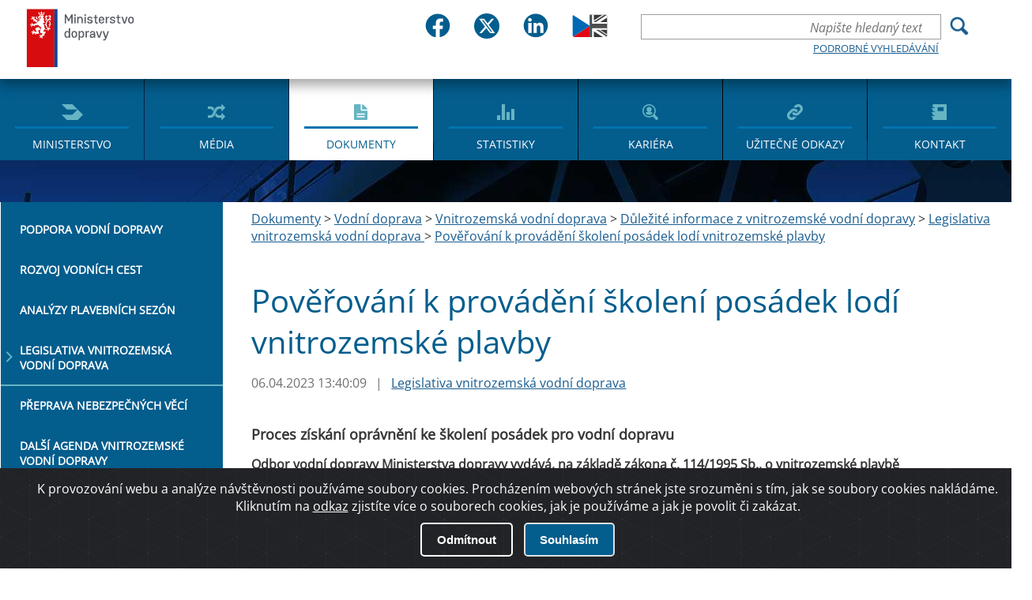

--- FILE ---
content_type: text/html; charset=utf-8
request_url: https://md.gov.cz/Dokumenty/Vodni-doprava/Vnitrozemska-vodni-doprava-(1)/Vnitrozemska-vodni-doprava/Legislativa-vnitrozemska-vodni-doprava/Informace-Odboru-vodni-dopravy-ve-vazbe-na-poverov?returl=/Dokumenty/Vodni-doprava/Vnitrozemska-vodni-doprava-(1)/Vnitrozemska-vodni-doprava/Legislativa-vnitrozemska-vodni-doprava
body_size: 44590
content:
<!DOCTYPE html>
<html  >
<head id="head"><title>
	Ministerstvo dopravy ČR - Pověřov&#225;n&#237; k prov&#225;děn&#237; školen&#237; pos&#225;dek lod&#237; vnitrozemsk&#233; plavby
</title><meta charset="UTF-8" /> 
<meta name="keywords" content="Vnitrozemská plavba, pověření, školení posádek, lodník, bezpečnostní školení, CESNI, Standard školení" /> 
<link href="/CMSPages/GetResource.ashx?stylesheetname=Main" type="text/css" rel="stylesheet"/>
 <meta http-equiv="X-UA-Compatible" content="IE=11;IE=edge">
<meta name="author" content="Titio s.r.o." />
<!-- Hotjar Tracking Code for https://www.mdcr.cz -->
<script>
    (function(h,o,t,j,a,r){
        h.hj=h.hj||function(){(h.hj.q=h.hj.q||[]).push(arguments)};
        h._hjSettings={hjid:3133069,hjsv:6};
        a=o.getElementsByTagName('head')[0];
        r=o.createElement('script');r.async=1;
        r.src=t+h._hjSettings.hjid+j+h._hjSettings.hjsv;
        a.appendChild(r);
    })(window,document,'https://static.hotjar.com/c/hotjar-','.js?sv=');
</script>


    <meta name="viewport" content="width=device-width, initial-scale=1.0">
<link rel="icon" type="image/png" sizes="16x16" href="/MDCR/media/MDCR/JVS/favicon/sts_favicon_urady-se-clenem-vlady-v-cele_16x16px.png">
<link rel="icon" type="image/png" sizes="32x32" href="/MDCR/media/MDCR/JVS/favicon/sts_favicon_urady-se-clenem-vlady-v-cele_32x32px.png">
<link rel="icon" type="image/png" sizes="64x64" href="/MDCR/media/MDCR/JVS/favicon/sts_favicon_urady-se-clenem-vlady-v-cele_64x64px.png">
<link rel="icon" type="image/png" sizes="512x512" href="/MDCR/media/MDCR/JVS/favicon/sts_favicon_urady-se-clenem-vlady-v-cele_512x512px.png">
<link rel="shortcut icon" href="/MDCR/media/MDCR/JVS/favicon/sts_favicon_urady-se-clenem-vlady-v-cele_16x16px.png">


    <meta name="googlebot" content="index,follow,snippet,archive">
    <meta name="robots" content="index,follow">
     <meta name="keywords" content="">
    <meta name="description" content="">

 <!--   <link href="/App_Themes/MDCR/css/main.css?v=2" rel="stylesheet" type="text/css">-->
    <link href="/App_Themes/MDCR/css/changes.css?v=2" rel="stylesheet" type="text/css">
    <link href="/App_Themes/MDCR/css/jquery-ui.css?v=2" rel="stylesheet" type="text/css">
    <link href="/App_Themes/MDCR/dist/sweetalert.css?v=2" rel="stylesheet" type="text/css">

<meta property="og:title" content="Pověřování k provádění školení posádek lodí vnitrozemské plavby" />
<meta property="og:type" content="website" />
<meta property="og:url" content="https://md.gov.cz/Dokumenty/Vodni-doprava/Vnitrozemska-vodni-doprava-(1)/Vnitrozemska-vodni-doprava/Legislativa-vnitrozemska-vodni-doprava/Informace-Odboru-vodni-dopravy-ve-vazbe-na-poverov" />
<meta property="og:description" content="" />
<meta property="og:image" content="" />

 
<link href="/MDCR/media/MDCR/Favicon/favicon.ico" type="image/x-icon" rel="shortcut icon"/>
<link href="/MDCR/media/MDCR/Favicon/favicon.ico" type="image/x-icon" rel="icon"/>
<link href="/CMSPages/GetResource.ashx?_webparts=677" type="text/css" rel="stylesheet"/>
<link href="/CMSPages/GetResource.ashx?_webpartlayouts=651" type="text/css" rel="stylesheet"/>
</head>
<body class="LTR Safari Chrome Safari131 Chrome131 CSCZ ContentBody" >
    
    <form method="post" action="/Dokumenty/Vodni-doprava/Vnitrozemska-vodni-doprava-(1)/Vnitrozemska-vodni-doprava/Legislativa-vnitrozemska-vodni-doprava/Informace-Odboru-vodni-dopravy-ve-vazbe-na-poverov?returl=%2fDokumenty%2fVodni-doprava%2fVnitrozemska-vodni-doprava-(1)%2fVnitrozemska-vodni-doprava%2fLegislativa-vnitrozemska-vodni-doprava" id="form">
<div class="aspNetHidden">
<input type="hidden" name="__CMSCsrfToken" id="__CMSCsrfToken" value="OLAVBn+0bWhCC+MvvEWK5gggeFupiVvlZ07qgbubkl4APODqMBWbCQ8dPnuZgOfXK1UEwRBshY1ZxhCTuJOUpVx/ry9UX8FLBz4m5Ik8OdI=" />
<input type="hidden" name="__EVENTTARGET" id="__EVENTTARGET" value="" />
<input type="hidden" name="__EVENTARGUMENT" id="__EVENTARGUMENT" value="" />
<input type="hidden" name="__VIEWSTATE" id="__VIEWSTATE" value="QiF0KslY4e/8307lJ+Bva5DD5ZeiJrmCmcNPY8jUHZ0mB9VUfTWzG7Q0D2mxQTrt8mdzcPnPQtfjeuAzJW813LepKmXtNE5qpCMCCRbsIaPJPfXSk93D1CRwH/zloNvowa5+tMI3kqsVq46IhZ9urJy+++d1jPdIdD+paPWz1M/MudzNIkRFRqKBLNpVmRzIBoJlap0DcNKZyC0E7geGxnq85ndkNb2baAYTvm0Sszd8yH5Ej31BY4nv3Mzr/0SMyjid1Kq9/tksis9vA1exx00Zzo/gJnv5mejBWdOZ5ZMGc57GYNZTzd0H/OU1QikQuCZBegOTH0dQaXcLmxdXSCQraEX1p9ZFdW/1Q7MHFv9Wmz3ucU9y9tbw5YpiEOZ3DMwnwuVJVJL3VfL1LHDrMEl6ZsObuEaXQ3bapUj6QjAFxlv6E1T2r7X81dfFiiQ4R2inyGkP1XAPc6uzgb3TY9zEbl3kPKPY5hC4eMENk7Ek6ZW5LUJ6buBEqzDb1mS2k4+zMzVvQavU4IS/BxFSMvr5VVWWGzzhMMADsce95Gk6z7iN0A5QL+xAZzhlgDFhL8P/qIvaWvbMXl5EAQptJyml1RLZQoOdj6oyDsWqX7XjE9uz7YDLYNDIn7BUfX6KBZwXMrv3QwV8krEkfEVaTpKLR90TyZjNM0I3T1icmM/IghAthc8OqrzGRO29QoaAQOLQEodp5EGqILHS/mJtZxgKc9vL5t+Oh+h1j+wD0otc1qK0Fdgq2r7NV6/EBQDNsyMmyIkR0PQnrfO0GlfwF2mazv3lZ2U/LbaINJJQ1LaQTJwH1rvP6o7KTBSZyO/AvXVKEXMygBO2HqD+WhTzHcL+7pQoqy7XrCTawKvpJPRpV3bTI2Y5//CqF4j01n3j8oqfEC7nW2soF6jsFvuZv1F2anTuHn7Ow8efoCIIiSBHNbqEuZxPqSMXzpV9WxEs75aX36mtPs5wsM/C75bcT62hpkfdHTV6bfBvxwaPmmjxwBWneLwOFk23/GogE+qLnX6BXN7ck3fJaqsPP4lN3m0fR51eYRT73PNeMe1S9N74TK/MRS6LFz/wtJaITPpIcZizLfH3VMyA7z43LUQGbW+vvEafv/DA5BRIui+77gkrZfT4u50bzOTMvmWcFiWqKgMCTgn6YXANLCgvmHUKLeWbIHsRYuprBO8+ebcVB95RrmgowSo/6gVHMnxBy7T3Rj+fKj//N7TiJ28jf2fx1Z+1gg9+ujTsfdz2crWXzgSjfxamiIpj0wRsuZ2QjCtz4IGsmwsDhPoQP2C6whzpZipFBcTEm9qm2g4nRu9yB/kXXV0xdKotCGbHGbFmq48KTmTsIyqT1/aLOu9KyflII7ykgtsp6QCbcafuDAwS4zizbYKVTMa9VZxE5eSPIwKFogUFrGmTN7kVqhVzU1zBjMfSSq8j5O3AIxpqi1Au5LG9W3oxT4OiOJIKpwnc8fv6llFShht7+Lh4oUyB+bUFmeghn61ipacX07F0Ngrn1MZjBLEFHezL/ACQnDP449s2c0kPC1BSofcNI3rEDK0THWPOgJsJ5gUTvoG0ITHquskE6cDNXORV5VuQRRDoMz0ogWl8jU+WJjXTVolOyK+TqLVX4xrzU2lrY0BhUwGw2OvVwz/MpcR0h4lb7Fsb7iE43+w7tEF1W7LTCzzOT2lhBvuQOX7OCiFzrk8ZggL7QYWXvy5yvKT9paFGddqi6oaB5Jp9L1Rlo3P14Cwh7M4+dAzT1fmRQA7gST8tvdPh1q7jEfLwkqn/MKAzE+EiinReqPIyKYs2cC3Zyi6clvpiOYQxrtsY8J7txMEmzv22TTfLWHrBIOozm70MNRESmd+cFlaREtSI8Du022melrlP7iMUjNSOOE1LHMN9GpQy9PXZb6PhAXZqipiB/D6gM8QGM1Kjlx8k+yKOEK3+0HAxq48dv1j2rR34LoKoasD+KZJWW69Pr6IY5wWMj5PQ+9ztVr7R4Za+WkD79+29/U+X+erINEFLZAseX22hgNiPtMtH2IIlB6Ip+kWcDB+i1Bqbkrnf474EZmqXzj0WwbsGrjSPS94vGzdmhuz4RJmQMoXE/[base64]/ob5LTkeUnvrdrkIZjh/[base64]/4GqenRyv44G/mA71efqeMK7jo4iUSubtK5TeReOvWdqmAy74rXlkkwPEvRx8lOW+l7WdNX5ljfCTNy0MOLUWMsOe3EiW4W8xe/x1mAfToFBxTIWCTgc1ZsOIuOk/K3jrUL3mj/e3bM20uRQTI6BTEyOk39hetL1Ump+xOHs+hKnzMYp2sj+NPPmLYUAr8HPKQTIEDMqPypzTwS7sif8QLfmdCentvVxImC1ULd6dVA6rSzri5rQgopG+ZHfDbBedz6hWjbyfjBuZ9cp2dZUkFZOoLZjp7QXJgvLC+y0oSYGuAJTqoYjF39fPCS/95fB7rI/IYNNrTgbqeTnmgUVBjq2J1lcHaDTQRbNRqv0s3mWlbEofut5OekdlKLqQ3+8lzLpRJRYcirsPUzV6xC3WG9I1aEQZsRJh03ksw7gK1o0DidwQog2KumYwxUK+/d8l/keFE7MANtgbdRM4XLSCdZTeasAyBdS8iMIJcbogaUoOu2Zhx6W2O8aPn1NOLd79R5/6ZbaEZd+lcR7BoP2Ff9KJ3j7IDe1LCRqi4oKgy60btKUHDRyciksAyfiyUjWwNGk0yH2k6FnSqa+Pr1fdO8/ak/tzUMXibAzKbkuRKsYvjaXplwpqkAmtxAqZzlvVlNB02Js4BodzdivPTCXGUsHeghVUAfIlTs0k7fhJkzg9CJ9TXgX4S3rEAnHRKdkBuBPHg3dk3Kdvymgp++fk3u4qvIBJ7Jz3fKLYxDWKefXBRfz2W4NFxETd0qKk29dFS7bZCOwWY3L/TOLJNzd+X5g0nadHSX1ROiOTszRfUgkS+qwXg6d/a07+UGDIfoZQWQHBgvR0PbnVVboRNy+NjDGV/[base64]/GWkmwbHHRs8Ldq4P0k8nwgHvyB8IweN0+jq/2IHbQO+JpFC9smvf2Xhm6R+Y9LZmB7XT++StfE/Xf2TtRox0DM4ydlH+dRo5iIdBgTa9E1RGOgD4bDPEdYzze/dUjpjGsO+T882sA4DH7fvgDyMsw6O/SHizLGdDDAAJNBKWDsaiyh776OFUn6pQ1uvyKu9WuCtY7ADkjFjY1zsHpLfcYD0ncTKokirp1xeS0Tb18ulWPIt7trc3H1elDk2a1bp5YwzNL6NRkZ/8A+ZGK2Q+2gqKH/iJFdAKGjcSansW2NyHoOtnC22WhhG+64GU+T4G7zxunZo/pYvnEqjVDJPeWw0svMKyLIutijqC8XYE5g04fWzsZBe4Ci9CgdMCZkoRMOXsMwDIGX8JEj6/EL8NOr1e1WQxLQXP5ABxKafOXlaNy+lKmCPaiHqNms4FbEKAaSzfYriPCjjYkZk/QAc/jD6ifuNEi2eGrNIUaDWWN/In/2k+cvUp1fUuA02tse900TMg2R9674I3qkMQXchjp/2xrEDk/Wjc5AnDDlekq91PhN+AW+gHTQGSo8bYVXWSvg4S1mCj4H0p9naqWSUg+3WQERPFjITUBLqly9S5lFepEb4D3Uzhaqe6THS2CWBA5Vw7L0TToNGh5Hfm3xs/EzHxZH4zzpvSW52rcX47q6H/F/DiY8A+6MoD/bVaoO3sTechy8A/whR06D7NYiT5YcjVnPO3Jfn1kP3u2XzZUoyjnSdNsy/2h5NaVOuPcoGEu2I11sWBXotiUxMH2pn9a/ZkwAeS5DeTk9gCMJvJTxpKZ5aPcB3+wnC04ZjKb6s3NKIpkMNDdjQ4lD414joVFnTI3MHrsbQvLbO0Fooviu0nH6hfUS62D8t04VdqzBtvD9ynuQdkJsOF0uPrshFSjnYNTqgOoU4n2YnzhFAss73J2zmoY/G5Z28erCV/nQ5TJmtmL4SaXC46lP9Fb8f3it1SGSqn8pNdiZWEkmjfIveQXH36tpHTFRRLRbfuotWq/CZRPxCZfTRAnIrha9S90ageujd4k90H9H4QpH1L2JUKHYNE3A6Wsh9tsYcYyk5LCpqjVAGzhZ4/VLz/+uVMo4cyXgHngKHZKGIEFxRG9BnOXIpRE+/8t8kmyduOv/Zq1Hce9xFF6tydKp7G52XyOBaMPwYUoFXz8DV7fUC3hCNarkagvwExsYb9cg6yl58i4DoO7i3uuwZZ66LgsajYikWSrQFFYuqukHHeDeZ0LiBdeQGuWFcUCCfkjOctAUvlLXWSrfGPwZyznw9rDsWC9cC4Gpgr+qG5bR5Nog2BhOQwZ8592U29ore/esOqBK3UVuKZyMp6f+HYw+d2Y60HOKg9fX6GpKqebfuLu7KHRtUn/ags9k5/JMozxD69guQs42qkAUBWCoI9elkoACo/0yyrneaxFokeC3FI4fS1W65OESPE5Z75EHAr8tThFUMJRwTIHFs0e/4nvVT0dUSvSPtwio/skX1P5qxss3zeWKF8qPWKmONzafBVoWg+FeDt+N/UDZwd9nAO7037M8UnCjy856LfG3hfOZH+boNLh9LEYgL1knaLfEWqpQ6DTAb9aXxzHW7ktoF7IUEBFuDyK4zljcD5T7cv0dVTYyPuPn50uwzlfCIBghQ2XW1PBGc3maPuvRwOd7VfTvBbGoBD3WzLeF2qYxmyxQggeAlDHLP12jT0JWQ/xL2IITolZOiteWuXfUZlUu+CONER3CdrYxMJSRLUfyFa0MEJlmyAXaHBpA+852529p6HjV+mxSU0URcKPlosmvwfIfGUGFlkoS1SopTHd6bshua7xuN3Yn/91vLt+H/e0/4npn2IB11SWEmX2/I0pxLILe9XrtQS3+kS2+RZudRpNCHkH6wuBzSXEuJRVtyy386zcfrcFmDR3VCoYnjwBVZiLWFcKHrgMZ3uhl315mf4U4+mKhO3FxtVM70uWRIs4nHQb+hXu/EkQbwH8uH8VGvVwRqGqxQtO7hYI2MwfUAqga2eVeyBh92h/[base64]/k2rLBBvSOovs8T5c0OSCzNSQVnvNQJhw1i4TgvqTngopwZQ3MCeYSZqJYl+UQF6UsIVsVHeEnSikS+xX1MFQnkZP65LUM5LhjtqVy57dDaFSJdRLL+f0sLqn7atpqSjEMZZjCvz8CUyQoQ6n2W3XlDj/kGmIZNqljtnImOvKId1Sn4MinKSpFb4QcfCzfpK8BTzep4udRuYX6DEgL3QhcUhqvDlUCBnX7UEQRPoNCf6kwSAHB8Bpv8VC/8CK1ROAaOM1QZ8t/4L+1HL7cILHs2RO1IvbKVmV+u7wlcaysm1OvZ2BmA9dfmSf++CWWX1Voy5ViN0m0LEbGlAQZoMYwJyAYBasMKj8MmFoU3+kKpVCZKQ4Q6fL9c9LgUxqAh0/MMEP5/iVTxDzaRAnCSq8K9U6okHX5gYd3FcHZ98qqX1+E7JDiosr10d+zyP1hO7MDjXox0qgpIZiIEh9nimNo3TzapVIZzKVFLfbsi2JzjCKNhDlw/Yh7PopCO3bssy+Uo/OX6E3YEPD85nbP3cyDuXh91ksUNOXaBN7csmhWlrCtWZbTU/10vfLUKDFVyF3nAxT/Tux2kaZ4E4VVlz6WZYlsiZtjuN/lTmzmd2GjSMRfLb+kBl/cjpAvkoc+ATzkJORFk6bbeROathy814lCOxN31j8iaZzGWF3DlZb2jG19lVx9+74TBzT6S+mVSTK+y96O3TV7v2fNB0/tj6gYAjT27/8+fXAy5oCepsuSLAsdGV5wGqIdlwI4E1scdSbqM6wDQ+uKZV8CSt3Khsbllj+cxqrIqmXo5vhWCX+Yf+Sl7cvVa2N6Ay/ik/c5Oy3E7V1rlOSnFqabwllVS8v7wXpxNIKeFoyalXmVMogKbR4uPWIqlrSFCVx1Gu/REFz/bTr6gyW3E6k7o6lc9V9avS81KN9jv3vvifUeX4t7m143H40av7Xa3qhBGeDjT5p5rynNQPguiWV+6rx+iW8CAimNgpVpdPiyM6WVk+Bpgb4sqRCtsrHs1qkIRXWi9tSkA3KKA4kzZRPYhylHYXZMoiF5tnkmWy1kyx+ggCVaGlLaC7JPN42qOvDE/Xs5D2Bw/LI56/JgbNcw8LabJfdPM/tqMAEgONsJoFLjRVqjUbs6ZASMCTMCxQyv5okraMdYDDVwUZRgdIJZ3egL7Yw0e5zDa5qYtzD9DrHabKLIWfe2H2NgrokKmPaYJkUgIdJ5g17O9QYFIt6qoWf692VtKn1s6Qxba+uHxQTVbYhPRYdghn4/t6a8jRYE31U2SaN4nNbfHfbNO2hp8XDXDDjNtHIYVJ8il5UQmp99IbkV9yqnrnhjKcD4KobO8npnLXJSVkINIDGl3PdA4pBayA/tPjGZa7GUq8QJNWG/kH4H9kiBkRpgiNCh73zq+iGqIsffy1sIVZ7IFMslrRUrMwdhSQfVKEXjTDcSUBvJOQkYniBOH6rUayMBTlhvcROpIzYxSOQiD/KKz9QeMpO4FYVNR792J2WZvb6xDxOsGuRa1ESQUkSHrsw/mEL5pS6JdvNQwvplHqUaGwLQiIuMEGJ+GkKnXFUZ3tErHdWdvPU5R2xB/ktna5tlhhMsjjiie5+26Bn4IZKlNNQ431QyDSuibchZefweY68NhhZ/7yeu4cq/kjh4RYlm4WdH2b+rNGGmWkQuxKwHNEbbl0RGeioCZAO/8mvwCM1upq9mtPbz1lq41KAj4IZZiFDTXuwHmzraWCW4B1SHpSXDts5hkGWQm46PaABBZR3fPticDB+s/susa3sHdaZwi7klMQlIItfyq0cXsWWq2SU6Iz7UjJ7uKlePTNeOofA435w+Wekx5Bqpjt8IIwLFxCpxk+Y9GiqiZStyzdWi6JHFgF1DKCsWQXK4hoCP6hJ4o9HgnC+UIh5dssB+C/8l8qF9LvlAkLTMPpqM7KFlR0uu8aFnZkG3/B+pJgdGmJhpUs50woH1uvEs4/H3yKfkps1xuS78KZR5nc8W63Xjg2yPRKjio0rqpAYtbWDN34mDieXOzjSXZPcLZy1JMwOkDOC0pmRQ8QC2tSBZS+ctv/2QQXC49H8yz9rhGbUWapS4l5ErdlbmKUfsuiHgl9gihz4UK1RPNHYoApgm2j5TXENPscTvvMtazK8pmhd/ww65QoVL31bA2TigrsLHXwjyB1UpS9qIHLNsexnnl01BkmxFSG6CkzS6WaDCK+sP3lMtqluMcuMdqysvykS9pvroCPpMJH5FO5Ho8z3WbhfPpUQh78WIdAzaD/ILx6N0vebfmL5inDS5ZGvYcWAAvgY9Njm8cq/TBOPM3q1qje1dJFpDV0/rMBJSj64/vT3J9BozOMCSx/dHq/ObHNcG6GFLAUyypr92ZZ7ZfFTaa1j4Lj/oyYIsqZAdKzAi2aaYpQB0jIwLvF/2hH+M50Hz+bLQsi2WpX7DK6o1E9Myk1Hfc8sT1pKOxR0XntQan5ZLHteSIMnP1kYVE463DyI+CfBxkXOEH6ttbYXTweyibIu00y1HVAG2ECXzqIAe5n5ApTENkZaUOtrWxh/hQf493e2xiGAGi6ikpeKLOsSJoN0Bk5G9NVFBio80s8yyZycZROtQr4LVa2vfG2ldoerBPJGF/[base64]/SY9g3AnJRR/I4EFo64oVOCoAYcaULygJl3xueo0TJo3JBcnc7EtvoBDF/X8hr1A20Yrpr+MgEYWFTswFqvV3IaeJLvdI5JiMMk1kcxVNtpLcKnNTW5ErHVXrRYiKTQ82WayP+WxG0CE5uK69B+jXg8hYPCEVmqlkgTX92VHzbSOKFRR3wHrInBmcDU+BEWMqG/zsGI7DjXM1SNOv+3/EZ6HiByGmuizreccBIFQgPoXVzEG0KbxB9egVbsZVjw9ngpxpFWiOVYLdh15yuzYf0hPWe/8LRjsLxvUXUSXI/bhzLM8xhdj8x4sko0RYm0/N5cqGBKZrqSNi1r386Y48ZBzQLGxbJtgejiRBsXmZ/q3FkwZq7qMxmT37/34OJE1vxHxmv2x3sZ7/wKpp1+VskPWgLxOgwNAPQ7BWpXT/Q6g0wectD481fPZZAVJD9EDhvxy7gOSAuyn0gVRQgF1qwp8fRqmcL9Qr27IpPi7VQxth8+FEEvzP0xipkn02gqY2XvCrZmK6Lg9BuZlYMWBteTa4l5unJOTjqoaqmx5+EE9bNLSAgG82GVxq8c3pACY27mFTUNlCfCtnywoCzfHoFhMhkWUytupgY/D3DDYIsBHfCTZ8R0SP6UHHNJDUomJ1PStVrROwk50u1J1Uy5los79CR/PN275qOZKNjhkSI6x2nttHdXdxAUy5FoGUB+lAn5xliFPHU40enybOTiNZaQvWYicfLd1/WYu3+B6aKF/DnBNyj0E3HPeVRjc8WmBYfahA2iPK+HHqEbhsTAVIgMAX7snru3NU3sjFR4x5/sBO/[base64]/0GiNLd+gb8IkUvxI5PtzDip3BIO/ncM8GQGnoAN/AUJJZnNnvUGT02exQj9DjQMyPuy0gB60zE3YAk1pngPNm1FZ9xlF5rXn866uaCPAcA2045Ju59+98VQOqI5BuXDZLVftmR4KwJh+juxPFL6VLPSY5nmH0HR0qFI2ZUbj0/GlJ1ogAzsNi+Core4gXQ+Iolw2Kt9NvLhEs+YkgsVy6p1lR2wGqxyXXASFqUDtRBRFpwv3JGLXMmWenskbJvvozmPh8ARgCt616sRITeWa1Mgr5YqO/EudJrlBQO/7DzhIa65H5XM3oADbx1IaJ66PMlKUIlyUbtOKm7W4kxGN97wRZ8morTC4nbY4dVLJhkIGo0YD3iU1OBSn+ulShBKl+KAbHiPoycWxy1jPYezv2Br/C8ueoER/HK92wf12R1nsuWFOk6OmdZOIZP4IPOMO4VR41DhWbk4hG6JB+6YTbwyL4z1eUoL3si2hOh16TiCwTWNYNAZpSliwVuMSRFgUFvxQjQlOoftNFqLpvjKwh9ZyU4zgHVzSrc79KA8N1Ci0246wn1AfXAZr423MPvBRmshxp0ltgJ3kg8Fkf4kvzu/bnZNUxCqg9WY1s1fPG1ye0mK+sNOFPo2fpx8uCrsExbIYsis4ECS1K5fzkN5NXQAv2lnKIG+Q14glrqDfhbOwvhDGEuJ95Y8ClbJcKgEJAi0pOmRAfgMcFwrgV3qh6O7KyB0OngWz5HyO+OEMepByQhd+ewbSKOzxNxlCC8ISl3tsEcDdlWGynKcALT2MrYBDEhrmD0/m8HOuTpcUMKJiUAJjkHBeHd0WBcyLYiOBCPChGl6NAUPmOxpcWMihvrpWCdavdVro8AWtOftyBB3hgEfM0Q+tpebUYaKCucPiSP1ytFJb4p6REzOizoMDZ/yijkCZupvApG49rKoA3WLpgyKqECraCLwrCS8xOtcuk5AE3q9qCnKelPsABnWz5aGy72wvNWc0SAoLWXVieqJ5bLvUAq4q5rc2tsTpHLMFiMLqI6QgPjCHWWf9nQKTGCtcj5A5SzbOwfdxoW0yCVzo1n66Sj2Uk0pk4durfATfGo/JGZCEMsUmGtsJS3Ks64sYR8OQhhhaKeJlfIyKXmcOPQ5HN67YrVNkOM7iLIGuwI5Sw3mglW8YmDoaVvYo8neClPbFVfOw/jjNplW04RX73Ti6rTUdoVTLWa0+zYUqx3AfQ6yNRh7ayn5LpthvOQq0GN2wMOtM+r50o7QBeVJQFttB03FaSVEV4vZ3we+1gPAtPkX/XYhe+7nXSb/1x7j/LqcpdUPrUKI080o1wclyWzwMnDOTPQ5v8k1XDNyzKbi7qvA8m5Zd5CSlzyUf4e6+B4HJJUDir4MUz/aq3YyBkzptA7KQheuRffDN7304u5vnPTTJDQ7EiDnyAdDgMGavJSwqn/+68zjRR7IKLVQvXLnOeXJtmu8HNJPwiw1+EBJDWg5MLL/unuDdAWlrpiePD8vwWEtb/7QlAcIuHu2k+7NkLHyaGelzx/SKK2bYsSzVwOH+aHAtrWQFnXk1BcrumBeytJu7qxn3O0yM5g7OnhChkGqiDXwJMLogiPCgq0oRFocyJBNGa2lH4YBIvBQ1SOQ/2SEiEuFeD8ugyyE9PpM1qt4EieRjC1Vijg/9bj6q/0Cqd3vexyL4z0hefey87hwvDnoXHc74ZRQpJKK/atDZqyossDEma5SNG6XUDhwyBsUZ4yUCSbRECUnY6LpWV192MAu0BCq67kBFAyTDXkr6eaZqaQHsbaER2ux6Y+w4WtIEQj5AG4cp5jZQIbg4ImiHEm4gzdbaiV7mU8KWJDbxWEGwZ/cbGr7dWmVt52UMEW+cqPacCfHNTfbZpSZNzFjbcZCnbUIZYul4ZFaAwsyHZQm2BW1nsWP+BfgRE6agNXDXLIFpiKtsgTXEGT+QSm98XLIfEzOCpveYQdeFyCDU2gE/h+g1ye4CqS//Rz0/uA1BHNLBS47ENFsRZov3kO+tX+2V9aHTyR2dRUgume/6lrgg78QMA1WeQTp9qCH/pT9x5T2ZnzLSNRokHYTCCXI2vFNNjWd8VDfM7qDmmlOVkJih0WlhfAZbr2q88EH3qPCUgZnX1A7Ewi192ouo6/UulaUOGbvaD5hAYV6YE8oZzJKejFhlAXCMIGJEL8GPDq7G6nlRLxb/BTn8107ch/iwINlu+P2BNsMasteX6r1ZVagfJicn39PgLRqCXKUa2qiDyQjPwKGXD1V/1mX8cte+WlnSn2l2AszlLj8N+TVTKqIFHKbfLzHdsH1q3NLf+IfOCLiH8yVtUIEEDvgxydR7AZosN+m1K5IqWtYjEKyLDQ8EFdC0qLM3tg86KIk604VeHWCNwzsZ9+QwsYjGH1FKUcO16vibruY6QwYJ0Sgdi83Z9rF5/UJbMeXk4UhXsoOZTJWOdpcf7b3M9JsyISLbf091n74ruZni12t/RoGIj0+tbZc6q91Ml/5mhfI3Ts+qle3aUv7a6hf/jev6GfY2AXRN65ecisAmn398d0aDzUPqecmY2KnNTiYHCPQKtieZFbxpvahLXGrd2Abs1Kf3EAY2VJlQU3+QQR70VTZ0wH6LyNmXNzV1MCc6dfNwTPkDXpHt0E8A8FPSpJgDLxaWOkC8uvaX0arcB/TTjRXBCSNs4KPBRcM8HHCdlk/Ggd7Ms2nrwDVOFSDjXh7lXgB+FSkCvRB7jdBAMOhi9RkU7ggIFqEkQsANgD/AVbKH+O14lC60wlKg8jgsIcejBk+gVSVZhgOT0CO6Ic0EldkiTkUrDKTqApjoCXS22WhWmcP52tFoGt6CtQ8arVMIHRNPH6wEWQ29Fka2q6s43bOXtMlqDKXx2texohTGrU7/FxfONZv24+WyEfCqBQDkoa8skoeKe9eOBO+Do18HDRZZtyY7FNC29qErjbtCdmFshQ/1GEoMZ/YqVqYrlgBoxzrCpJwSmaMRREJAX6D9MRTBBuDdkW1oPWFUvnJh0n65FIoCklaIItZwM6RPKWT/QMYLS14RNWhfVWdd06aHQvLYWuaZN1qLNYeRODl4UtZJW2zydlmOO5CU5t5gbQZfn1hkVlAh7zFIfGleycjGmaVj/QP9E5aicYP6NtJSoQ2ax5Yp/KypjIxh0rbpHva/CsPyCoC7ObjLaaTaDORzKpCNWf0SBx+RP/7BNEP4bZRJRUwETJu2DGFayxPL+WzTP0l3DGUZW4QHnbi+BOW1dvWPd2TnnNGmaV29AusKfYSCiEaMxlTyZSlTQpe8SUpt+VveUvKgzsq2FYnFU6wgLl5xbu6qi0LmpJFPDnf7XqU/CidQOEB3Myo+WGpS/cje7EI4HOha+R8qvtt5fVCx/[base64]" />
</div>

<script type="text/javascript">
//<![CDATA[
var theForm = document.forms['form'];
if (!theForm) {
    theForm = document.form;
}
function __doPostBack(eventTarget, eventArgument) {
    if (!theForm.onsubmit || (theForm.onsubmit() != false)) {
        theForm.__EVENTTARGET.value = eventTarget;
        theForm.__EVENTARGUMENT.value = eventArgument;
        theForm.submit();
    }
}
//]]>
</script>


<script src="/WebResource.axd?d=pynGkmcFUV13He1Qd6_TZAJe-bo3I_UfEYkGJ66616batbC0Q0GmjxvizB5WEpmq_k0Bsi14lp2tg6s49lAsWg2&amp;t=638568676745067788" type="text/javascript"></script>

<input type="hidden" name="lng" id="lng" value="cs-CZ" />
<script type="text/javascript">
	//<![CDATA[

function PM_Postback(param) { if (window.top.HideScreenLockWarningAndSync) { window.top.HideScreenLockWarningAndSync(1080); } if(window.CMSContentManager) { CMSContentManager.allowSubmit = true; }; __doPostBack('m$am',param); }
function PM_Callback(param, callback, ctx) { if (window.top.HideScreenLockWarningAndSync) { window.top.HideScreenLockWarningAndSync(1080); }if (window.CMSContentManager) { CMSContentManager.storeContentChangedStatus(); };WebForm_DoCallback('m$am',param,callback,ctx,null,true); }
//]]>
</script>
<script src="/ScriptResource.axd?d=x6wALODbMJK5e0eRC_p1LX7At9Kom-MsTswXk6AYXFMcoYjkSL1VHnWYvLH15Fo67O6MKp6CDc0gxpcx8ZG_al9n_ASuPV4iv2f38371HBJ-GkR2rNEiqYnOl2vNEQEB0&amp;t=7c776dc1" type="text/javascript"></script>
<script src="/ScriptResource.axd?d=P5lTttoqSeZXoYRLQMIScP7igzrVrjm2nJ8ET2ITwr7PtfNJkyKJSQYD3iiltqohw0IAaTj_Z31A0I5DF3AGKFDnicQTyuSe5PnMoHFnoP-ahVosTLwak8DrzpGfeAUt0&amp;t=7c776dc1" type="text/javascript"></script>
<script type="text/javascript">
	//<![CDATA[

var CMS = CMS || {};
CMS.Application = {
  "isRTL": "false",
  "isDebuggingEnabled": false,
  "applicationUrl": "/",
  "imagesUrl": "/CMSPages/GetResource.ashx?image=%5bImages.zip%5d%2f",
  "isDialog": false
};

//]]>
</script>
<div class="aspNetHidden">

	<input type="hidden" name="__VIEWSTATEGENERATOR" id="__VIEWSTATEGENERATOR" value="A5343185" />
	<input type="hidden" name="__SCROLLPOSITIONX" id="__SCROLLPOSITIONX" value="0" />
	<input type="hidden" name="__SCROLLPOSITIONY" id="__SCROLLPOSITIONY" value="0" />
</div>
    <script type="text/javascript">
//<![CDATA[
Sys.WebForms.PageRequestManager._initialize('manScript', 'form', ['tctxM',''], [], [], 90, '');
//]]>
</script>

    <div id="ctxM">

</div>
    
<div id="hd">
  

<div id="fb-root"></div>
<script defer crossorigin="anonymous" src="https://connect.facebook.net/cs_CZ/sdk.js#xfbml=1&version=v12.0" nonce="tYATRBnk"></script><div class="j-custom-bgimages" style="display:none"><div data-ord="1" class="j-item">~/MDCR/media/MDCR/bg.jpg?ext=.jpg</div>
 </div><div class="w-center"><a href="/" id="logo">Ministerstvo dopravy</a><div class="hp-soc-lang-div"><div class="hp-social-bar"> <div class="social-box-wrpper">
	<div class="social-box"> 
      <a href="https://www.facebook.com/mdcr.cz">
		<img src="/MDCR/media/MDCR/head2023/fb.svg" alt="Logo Facebook" class="img-main">
       <img src="/MDCR/media/MDCR/head2023/fb-in.svg" alt="Logo Facebook" class="img-hover">
        <span class="hidde-text">Facebook</span>
        </a>
	</div>
    <div class="social-box"> 
      <a href="https://twitter.com/min_dopravy">
		<img src="/MDCR/media/MDCR/head2023/tw.svg" alt="Logo Twitteru" class="img-main">
       <img src="/MDCR/media/MDCR/head2023/tw-in.svg" alt="Logo Twitteru" class="img-hover">
         <span class="hidde-text">Twitter</span>
      </a>  
	</div>
    <div class="social-box"> 
      <a href="https://www.linkedin.com/company/ministerstvo-dopravy-cr/">
		<img src="/MDCR/media/MDCR/head2023/in.svg" alt="Logo LinkedIn" class="img-main">
       <img src="/MDCR/media/MDCR/head2023/in-in.svg" alt="Logo LinkedIn" class="img-hover">
         <span class="hidde-text">Linked IN</span>
      </a>  
	</div>
   </div>   
        </div><div class="div-lang">
<a class="language flag-en-GB" title="English - United Kingdom" href="?lang=en-GB"><img src="/MDCR/media/MDCR/head2023/en-GB.svg" alt="Vlajka" /></a>
 </div></div><div class="w-right">  <div class="hp-advance-search">
<button type="button" class="ui-search-trigger js-toggler"><span>Hledání</span></button>
    

<div id="p_lt_ctl00_SmartSearchBox_pnlSearch" class="ui-search" onkeypress="javascript:return WebForm_FireDefaultButton(event, &#39;p_lt_ctl00_SmartSearchBox_btnSearch&#39;)">
	
    <label for="p_lt_ctl00_SmartSearchBox_txtWord" id="p_lt_ctl00_SmartSearchBox_lblSearch" style="display:none;">Hledat:</label>
    <input name="p$lt$ctl00$SmartSearchBox$txtWord" type="text" maxlength="1000" id="p_lt_ctl00_SmartSearchBox_txtWord" class="search form-control" placeholder="Napište hledaný text" />
    <input type="submit" name="p$lt$ctl00$SmartSearchBox$btnSearch" value="Vyhledat" onclick="javascript:WebForm_DoPostBackWithOptions(new WebForm_PostBackOptions(&quot;p$lt$ctl00$SmartSearchBox$btnSearch&quot;, &quot;&quot;, true, &quot;&quot;, &quot;&quot;, false, false))" id="p_lt_ctl00_SmartSearchBox_btnSearch" class="srchbtn btn btn-default" />
    
    <a href="/Vyhledavani" class="link">Podrobné vyhledávání</a>
    <div id="p_lt_ctl00_SmartSearchBox_pnlPredictiveResultsHolder" class="predictiveSearchHolder">

	</div>

</div>

  </div>                <button type="button" class="ui-menu-trigger js-toggler">Menu</button>

                <nav id="ui-main-menu">
                    <ul class="ui-menu" role="menu">
<li role="menuitem"><a href="/Ministerstvo" class="ico-menu  ico-menu-ministry">Ministerstvo</a></li><li role="menuitem"><a href="/Media" class="ico-menu  ico-menu-media">Média</a></li><li role="menuitem"><a href="/Dokumenty" class="ico-menu active ico-menu-documents">Dokumenty</a></li><li role="menuitem"><a href="/Statistiky" class="ico-menu  ico-menu-stats">Statistiky</a></li><li role="menuitem"><a href="/Kariera" class="ico-menu  ico-menu-career">Kariéra</a></li><li role="menuitem"><a href="/Uzitecne-odkazy" class="ico-menu  ico-menu-links">Užitečné odkazy</a></li><li role="menuitem"><a href="/Kontakt" class="ico-menu  ico-menu-contact">Kontakt</a></li>
</ul>
                </nav>
            </div>
        </div>
</div>


<!-- Container -->

</div><div id="bd" class="p-content p-content-text p-media"><div class="w-page-with-menu">
	<h1 class="page-heading w-center">Pověřování k provádění školení posádek lodí vnitrozemské plavby</h1><nav class="menu-secondary">
            <ul>
<li><a href="/Dokumenty/Vodni-doprava/Vnitrozemska-vodni-doprava-(1)/Vnitrozemska-vodni-doprava/Podpora-vodni-dopravvy" class="link">Podpora vodní dopravy</a></li>
<li><a href="/Dokumenty/Vodni-doprava/Vnitrozemska-vodni-doprava-(1)/Vnitrozemska-vodni-doprava/Rozvoj-vodnich-cest-(1)" class="link">Rozvoj vodních cest</a></li>
<li><a href="/Dokumenty/Vodni-doprava/Vnitrozemska-vodni-doprava-(1)/Vnitrozemska-vodni-doprava/Analyzy-plavebnich-sezon" class="link">Analýzy plavebních sezón</a></li>
<li><a href="/Dokumenty/Vodni-doprava/Vnitrozemska-vodni-doprava-(1)/Vnitrozemska-vodni-doprava/Legislativa-vnitrozemska-vodni-doprava" class="link active">Legislativa vnitrozemská vodní doprava </a></li>
<li><a href="/Dokumenty/Vodni-doprava/Vnitrozemska-vodni-doprava-(1)/Vnitrozemska-vodni-doprava/Preprava-nebezpecnych-veci" class="link">Přeprava nebezpečných věcí</a></li>
<li><a href="/Dokumenty/Vodni-doprava/Vnitrozemska-vodni-doprava-(1)/Vnitrozemska-vodni-doprava/Dokumenty" class="link">Další agenda vnitrozemské vodní dopravy</a></li>

</ul>
        </nav><div class="w-page-content"> <div class="w-center"><article class="article"><div class="w-breadcrumbs"><a href="/Dokumenty" class="CMSBreadCrumbsLink">Dokumenty</a> &gt; <a href="/Dokumenty/Vodni-doprava" class="CMSBreadCrumbsLink">Vodn&#237; doprava</a> &gt; <a href="/Dokumenty/Vodni-doprava/Vnitrozemska-vodni-doprava-(1)" class="CMSBreadCrumbsLink">Vnitrozemsk&#225; vodn&#237; doprava</a> &gt; <a href="/Dokumenty/Vodni-doprava/Vnitrozemska-vodni-doprava-(1)/Vnitrozemska-vodni-doprava" class="CMSBreadCrumbsLink">Důležit&#233; informace z vnitrozemsk&#233; vodn&#237; dopravy</a> &gt; <a href="/Dokumenty/Vodni-doprava/Vnitrozemska-vodni-doprava-(1)/Vnitrozemska-vodni-doprava/Legislativa-vnitrozemska-vodni-doprava" class="CMSBreadCrumbsLink">Legislativa vnitrozemsk&#225; vodn&#237; doprava </a> &gt; <a href="/Dokumenty/Vodni-doprava/Vnitrozemska-vodni-doprava-(1)/Vnitrozemska-vodni-doprava/Legislativa-vnitrozemska-vodni-doprava/Informace-Odboru-vodni-dopravy-ve-vazbe-na-poverov" class="CMSBreadCrumbsCurrentItem">Pověřov&#225;n&#237; k prov&#225;děn&#237; školen&#237; pos&#225;dek lod&#237; vnitrozemsk&#233; plavby</a> 
</div><header class="page-heading">Pověřování k provádění školení posádek lodí vnitrozemské plavby</header><span class="news-ft">06.04.2023 13:40:09<span class="separator" aria-hidden="true">|</span><a href="/Dokumenty/Vodni-doprava/Vnitrozemska-vodni-doprava-(1)/Vnitrozemska-vodni-doprava/Legislativa-vnitrozemska-vodni-doprava">Legislativa vnitrozemská vodní doprava </a></span>
<figure class="image-full">

</figure><p><br />
<strong>Proces získání oprávnění ke školení posádek pro vodní dopravu</strong></p>
                <article class="article  w-text"><div style="text-align: justify;"><strong>Odbor vodní dopravy Ministerstva dopravy vydává, na základě zákona č. 114/1995 Sb., o vnitrozemské plavbě<br />
v platném&nbsp;znění, oprávnění pro školení v oblastech:</strong></div>
&nbsp;

<ul>
	<li>Školení pro získání osvědčení na provozní nebo řídící úrovni člena posádky plavidla</li>
	<li>Školení pro získání osvědčení odborníka na přepravu cestujících</li>
	<li>Bezpečnostní školení, které je podmínkou pro získání osvědčení pomocného lodníka</li>
</ul>
<br />
<br /> </article><section class="ui-article-download">
                    <header class="main-heading">Stáhněte si:</header>
                    <ul class="ui-download-list"><li><a href="https://md.gov.cz/getattachment/Dokumenty/Vodni-doprava/Vnitrozemska-vodni-doprava-(1)/Vnitrozemska-vodni-doprava/Legislativa-vnitrozemska-vodni-doprava/Informace-Odboru-vodni-dopravy-ve-vazbe-na-poverov/Informace-pro-povereni-ke-skoleni_2023.pdf.aspx" class="file-download file-pdf">Informace-pro-povereni-ke-skoleni_2023.pdf</a></li><li><a href="https://md.gov.cz/getattachment/Dokumenty/Vodni-doprava/Vnitrozemska-vodni-doprava-(1)/Vnitrozemska-vodni-doprava/Legislativa-vnitrozemska-vodni-doprava/Informace-Odboru-vodni-dopravy-ve-vazbe-na-poverov/Pozadavky-na-cleny-posadek_2023.pdf.aspx" class="file-download file-pdf">Pozadavky-na-cleny-posadek_2023.pdf</a></li><li><a href="https://md.gov.cz/getattachment/Dokumenty/Vodni-doprava/Vnitrozemska-vodni-doprava-(1)/Vnitrozemska-vodni-doprava/Legislativa-vnitrozemska-vodni-doprava/Informace-Odboru-vodni-dopravy-ve-vazbe-na-poverov/Standard-pro-bezpecnostni-skoleni_2023.pdf.aspx" class="file-download file-pdf">Standard-pro-bezpecnostni-skoleni_2023.pdf</a></li>

<div class="Pager">
    
</div></ul>
                </section>  <div class="w-button-article">
                    <a href="javascript:window.history.back();" class="btn btn-arrow-left">Zpět na výpis článků</a>
                    <div class="w-right"><a class='btn btn-arrow-left' href='/Dokumenty/Vodni-doprava/Vnitrozemska-vodni-doprava-(1)/Vnitrozemska-vodni-doprava/Legislativa-vnitrozemska-vodni-doprava/ES-TRIN-2023' alt='Evropská norma, kterou se stanoví technické požadavky pro plavidla vnitrozemské plavby ES-TRIN 2023'>Předchozí článek</a><a class='btn btn-arrow-right' href='/Dokumenty/Vodni-doprava/Vnitrozemska-vodni-doprava-(1)/Vnitrozemska-vodni-doprava/Legislativa-vnitrozemska-vodni-doprava/Novela-zakona-o-vnitrozemske-plavbe-2018' alt='Novela zákona o vnitrozemské plavbě 2022'>Další článek</a> </div>
                </div>
</div><div class="w-tags">
                <section class="ui-tags">
                    <div class="w-center">
                        <ul><li><a href="/Dokumenty?tag=vodní doprava" class="btn">vodní doprava</a></li><li><a href="/Dokumenty?tag=plavba" class="btn">plavba</a></li><li><a href="/Dokumenty?tag=vnitrozemská plavba" class="btn">vnitrozemská plavba</a></li><li><a href="/Dokumenty?tag=vodní doprava,vnitrozemská plavba,námořní plavba" class="btn">vodní doprava,vnitrozemská plavba,námořní plavba</a></li>             </ul>
                    </div>
                </section>
            </div><div class="w-center">                <section class="ui-article-documents">
                 
                    <div class="w-column">                    </div>
                </section>         </div></div>
    </div></div>

<footer id="ft">
  <button class="ui-go-top" id="go-top" type="button">Nahoru</button><div class="w-center"><section class="w-social">
  <div class="social-box-wrpper">
	<div class="social-box"> 
      <a href="https://www.facebook.com/mdcr.cz">
		<img src="/MDCR/media/MDCR/social/fb.svg" alt="Logo Facebook" class="img-main">
       <img src="/MDCR/media/MDCR/social/fb-in.svg" alt="Logo Facebook" class="img-hover">
        <span class="hidde-text">Facebook</span>
        </a>
	</div>
    <div class="social-box"> 
      <a href="https://twitter.com/min_dopravy">
		<img src="/MDCR/media/MDCR/social/tw.svg" alt="Logo Twitteru" class="img-main">
       <img src="/MDCR/media/MDCR/social/tw-in.svg" alt="Logo Twitteru" class="img-hover">
         <span class="hidde-text">Twitter</span>
      </a>  
	</div>
    <div class="social-box"> 
      <a href="https://www.linkedin.com/company/ministerstvo-dopravy-cr/">
		<img src="/MDCR/media/MDCR/social/in.svg" alt="Logo LinkedIn" class="img-main">
       <img src="/MDCR/media/MDCR/social/in-in.svg" alt="Logo LinkedIn" class="img-hover">
         <span class="hidde-text">Linked IN</span>
      </a>  
	</div>
   </div>   
        </div><div class="w-center"><div class="w-widget">
  <!-- <div class="ui-widget ui-widget-facebook">
    
      
<iframe src="https://www.facebook.com/plugins/page.php?href=https%3A%2F%2Fwww.facebook.com%2Fmdcr.cz%2F&tabs=timeline&width=500&height=395&small_header=false&adapt_container_width=true&hide_cover=false&show_facepile=true&appId" width="500" height="395" style="border:none;overflow:hidden" scrolling="no" frameborder="0" allowfullscreen="true" allow="autoplay; clipboard-write; encrypted-media; picture-in-picture; web-share"></iframe>
  </div> --><!-- 
<div class="ui-widget ui-widget-twitter" style="margin: 0 auto;float: none;">
<a class="twitter-timeline" data-width="500" data-height="395" data-lang="cs" href="https://twitter.com/min_dopravy">Tweets by min_dopravy</a> <script async src="//platform.twitter.com/widgets.js" charset="utf-8"></script>
</div> -->
</div>
</section></div>        <section class="ui-links">
            <div class="w-center">
                <nav>
                    <ul class="link-list">
                        <li>
                            Ministerstvo
                            <ul class="link-sublist">
<li><a href="/Ministerstvo/Ministr-dopravy">Ministr dopravy</a></li><li><a href="https://uredni-deska.md.gov.cz/">Úřední deska</a></li><li><a href="/Ministerstvo/Vedeni-ministerstva">Vedení ministerstva</a></li><li><a href="/Ministerstvo/Budova-ministerstva">Budova ministerstva</a></li><li><a href="/Ministerstvo/Podrizene-organizace">Podřízené organizace</a></li><li><a href="/Ministerstvo/Verejne-zakazky">Veřejné zakázky a nepotřebný majetek</a></li><li><a href="/Ministerstvo/Otevrena-data">Otevřená data</a></li><li><a href="/Ministerstvo/Stiznosti">Stížnosti</a></li><li><a href="/Ministerstvo/Dozorova-a-kontrolni-cinnost">Dozorová a kontrolní činnost</a></li><li><a href="/Ministerstvo/stret-zajmu">Střet zájmů</a></li><li><a href="/Ministerstvo/Boj-s-korupci">Boj proti korupci</a></li><li><a href="/Ministerstvo/Boj-proti-podvodum">Boj proti podvodům</a></li><li><a href="/Ministerstvo/Oznamovani-protipravniho-jednani">Oznamování protiprávního jednání</a></li><li><a href="/Ministerstvo/Zadost-o-poskytnuti-informace-(1)">Žádost o poskytnutí informace</a></li><li><a href="/Ministerstvo/Rovne-prilezitosti">Rovné příležitosti a nediskriminace</a></li><li><a href="/Ministerstvo/Ochrana-osobnich-udaju-(GDPR)">Ochrana osobních údajů (GDPR)</a></li><li><a href="/Ministerstvo/Detska-skupina-Masinka">Dětská skupina Mašinka</a></li>
                            </ul>
                        </li><li>
                            Užitečné odkazy
                            <ul class="link-sublist">
<li><a href="/Dokumenty/Silnicni-doprava/Autoskoly/Zkouska-zadatelu-o-ridicske-opravneni">Autoškola: jak probíhají zkoušky žadatelů o řidičské oprávnění</a></li><li><a href="/Dokumenty/Kombinovana-doprava-(2)/kombinovana-doprava-(1)">Kombinovaná doprava</a></li><li><a href="/Uzitecne-odkazy/Projekty-ekonomicke-diplomacie">Projekty ekonomické a vědecké diplomacie </a></li><li><a href="/Statistiky/Silnicni-doprava/Centralni-registr-vozidel">Registr silničních vozidel</a></li><li><a href="/Dokumenty/Silnicni-doprava/Zkusebni-komisar/Zkusebni-komisar">Zkoušky zkušebních komisařů</a></li><li><a href="/Dokumenty/Kombinovana-doprava-(2)/Kombinovana-doprava-e-learning">Kombinovaná doprava - e-learning</a></li><li><a href="/Dokumenty/Silnicni-doprava/Autoskoly/Zkouska-zadatelu-o-ridicske-opravneni/Zkouska-z-prakticke-jizdy">Zkouška z praktické jízdy</a></li><li><a href="/Zivotni-situace/Registr-vozidel/Evidence-ukrajinskych-vozidel">Evidence ukrajinských vozidel</a></li><li><a href="http://etesty2.mdcr.cz/">Autoškola - eTesty</a></li><li><a href="/Dokumenty/Silnicni-doprava/Udelene-akreditace-k-provadeni-dopravne-psychologi/Podminky-udeleni-akreditace-k-provadeni-dopravne-p">Podmínky udělení akreditace k provádění dopravně psychologického vyšetření</a></li><li><a href="/Temp/Projekty-ekonomicke-diplomacie">Projekty ekonomické a vědecké diplomacie </a></li><li><a href="/Dokumenty/Silnicni-doprava/Silnicni-doprava/Mezinarodni-osobni-doprava-(2)/Legislativa-a-aktuality/System-vstupu-vystupu-(EES)-a-Evropsky-system-pro">Systém vstupu/výstupu (EES) a Evropský systém pro cestovní informace a povolení (ETIAS)</a></li><li><a href="/Zivotni-situace/Silnicni-doprava/Mezinarodni-osobni-doprava-(2)/Legislativa-a-aktuality/System-vstupu-vystupu-(EES)-a-Evropsky-system-pro">Systém vstupu/výstupu (EES) a Evropský systém pro cestovní informace a povolení (ETIAS)</a></li><li><a href="/Dokumenty/Ministerstvo/Vestniky-dopravy">Věstníky dopravy</a></li><li><a href="/Dokumenty/Drazni-doprava/Legislativa-v-drazni-doprave/Zakony-v-drazni-doprave">Zákony v drážní dopravě</a></li><li><a href="/Zivotni-situace/Ridicske-prukazy">Doklady, řidičské průkazy, bodové hodnocení</a></li><li><a href="/Uzitecne-odkazy/Veda,-vyzkum,-inovace">Výzkum, vývoj, inovace</a></li><li><a href="/Dokumenty/Silnicni-doprava/Zkusebni-komisar">Zkušební komisař</a></li><li><a href="/Ministerstvo/Uredni-deska/MD-31335-2025-940-18">Stanovení místní úpravy provozu na dálnici D35 č. j. MD-31335/2025-940/18</a></li><li><a href="/Media/Media-a-tiskove-zpravy/PREHLEDNE-Novinky-v-doprave-pro-rok-2025">PŘEHLEDNĚ: Novinky v dopravě pro rok 2025</a></li><li><a href="/Media/Media-a-tiskove-zpravy/Neplatte-za-elektronickou-dalnicni-znamku-vic,-nez">Neplaťte za elektronickou dálniční známku víc, než musíte</a></li>
                            </ul>
                        </li>
                        <li>
                            Kontakty
                            <ul class="link-sublist">
<li><a href="/Kontakt">Ministerstvo dopravy</a></li><li><a href="/Ministerstvo/Uredni-deska">Úřední deska</a></li>
                            </ul>
                        </li>
                    </ul>
                </nav><small class="copyright">Copyright &copy; 2026 Ministerstvo dopravy ČR</small>    <a href="/Prohlaseni-o-pristupnosti" title="O přístupnosti" class="copyright" style="padding-top:5px;">O přístupnosti</a>        
</div>
        </section><div class="alert text-center cookiealert" role="alert">
    <p>K provozování webu a analýze návštěvnosti používáme soubory cookies. Procházením webových stránek jste srozuměni s tím, jak se soubory cookies nakládáme. Kliknutím na <a href="/zasady-pouzivani-souboru-cookie" title="informace o cookies">odkaz</a> zjistíte více o souborech cookies, jak je používáme a jak je povolit či zakázat.</p>
    <div class="ml-auto">
      <button type="button" class="btn btn-outline-light mr-3 denycookies">
             Odmítnout
                </button>
    <button type="button" class="btn btn-primary btn-sm acceptcookies">
        Souhlasím
    </button>
      
      </div>
</div>
</footer>

<script src="/App_Themes/MDCR/js/jquery.min.js" type="text/javascript"></script>
<script src="/App_Themes/MDCR/js/dropdown.js"></script>  
<script src="/CMSScripts/Custom/slider.js"></script>
<script src="/App_Themes/MDCR/js/scroll.js"></script>
<script src="/App_Themes/MDCR/js/column.js"></script>
<script src="https://unpkg.com/@popperjs/core@2"></script>
<script src="/CMSScripts/Custom/main.js"></script>
<script src="/App_Themes/MDCR/js/customQuery.js"></script>
<script src="/App_Themes/MDCR/js/jquery-ui.js"></script>
<script src="/App_Themes/MDCR/dist/sweetalert.min.js"></script>
<script src="/App_Themes/MDCR/js/popup.js"></script>
<script src="/App_Themes/MDCR/js/tabs.js"></script>
<!-- Google tag (gtag.js) -->
<script async src="https://www.googletagmanager.com/gtag/js?id=G-Q99B7FVL8Y"></script>
<script>
  window.dataLayer = window.dataLayer || [];
  function gtag(){dataLayer.push(arguments);}
  gtag('js', new Date());

  gtag('config', 'G-Q99B7FVL8Y');
</script>


    
    

<script type="text/javascript">
	//<![CDATA[
if (typeof(Sys.Browser.WebKit) == 'undefined') {
    Sys.Browser.WebKit = {};
}
if (navigator.userAgent.indexOf('WebKit/') > -1) {
    Sys.Browser.agent = Sys.Browser.WebKit;
    Sys.Browser.version = parseFloat(navigator.userAgent.match(/WebKit\/(\d+(\.\d+)?)/)[1]);
    Sys.Browser.name = 'WebKit';
}
//]]>
</script>
<script type="text/javascript">
//<![CDATA[

var callBackFrameUrl='/WebResource.axd?d=beToSAE3vdsL1QUQUxjWdQ4L9WlUzeDUVNlGzHJgAc2UCHs7NwJRSMekRTALKJvJFz0HX-SC2DCxpItEMccLww2&t=638568676745067788';
WebForm_InitCallback();//]]>
</script>

<script type="text/javascript">
	//<![CDATA[
$("document").ready(function () {

if (!document.documentElement.hasAttribute("lang")) {
  document.documentElement.setAttribute("lang", "cs-CZ");
}

$('body *').each(function() {
    const element = $(this);
    if (element.children().length === 0) {  // Kontrola, zda element nemá potomky
      const text = element.text();
      const updatedText = text.replace(/mdcr\.cz/g, 'md.gov.cz');
      if (text !== updatedText) {
        element.text(updatedText);
      }
    }
  });

 // Nahrazení v href atributu u <a> tagů
  $('a[href^="mailto:"]').each(function() {
    const href = $(this).attr('href');
    const updatedHref = href.replace(/mdcr\.cz/g, 'md.gov.cz');
    if (href !== updatedHref) {
      $(this).attr('href', updatedHref);
    }
  });

var length = $(".j-custom-bgimages .j-item").length;
var random = Math.floor(Math.random()*length);
var image = $(".j-custom-bgimages .j-item").eq(random).html().replace("~","");
    $("html").attr('style', length > 0 ?'background: url(' + image + ') no-repeat 50% 70px' : '')
});

(function () {
    "use strict";

    var cookieAlert = document.querySelector(".cookiealert");
    var acceptCookies = document.querySelector(".acceptcookies");
    var denyCookies = document.querySelector(".denycookies");

    if (!cookieAlert) {
       return;
    }

    cookieAlert.offsetHeight; // Force browser to trigger reflow (https://stackoverflow.com/a/39451131)

    // Show the alert if we cant find the "acceptCookies" cookie
    if (!getCookie("acceptCookies")) {
        cookieAlert.classList.add("show");
    }

    // When clicking on the agree button, create a 1 year
    // cookie to remember user's choice and close the banner
    acceptCookies.addEventListener("click", function () {
        setCookie("acceptCookies", true, 365);
        cookieAlert.classList.remove("show");

        // dispatch the accept event
        window.dispatchEvent(new Event("cookieAlertAccept"))
    });

    // When clicking on the deny button, erase all
    denyCookies.addEventListener("click", function () {
        eraseCookie('allowCookies');
        deleteAllCookies();
        console.log("all cookie clear");
        cookieAlert.classList.remove("show");

        // dispatch the accept event
        window.dispatchEvent(new Event("cookieAlertDeny"))
    });

    // Cookie functions from w3schools

    function eraseCookie(name) {   
    document.cookie = name +'=; Path=/; Expires=Thu, 01 Jan 1970 00:00:01 GMT;';
    }

    function deleteAllCookies() {
    var cookies = document.cookie.split(";");

    for (var i = 0; i < cookies.length; i++) {
        var cookie = cookies[i];
        var eqPos = cookie.indexOf("=");
        var name = eqPos > -1 ? cookie.substr(0, eqPos) : cookie;
        document.cookie = name + "=;expires=Thu, 01 Jan 1970 00:00:00 GMT";
        console.log("cookie: " + cookie);
    }
    }

    function setCookie(cname, cvalue, exdays) {
        var d = new Date();
        d.setTime(d.getTime() + (exdays * 24 * 60 * 60 * 1000));
        var expires = "expires=" + d.toUTCString();
        document.cookie = cname + "=" + cvalue + ";" + expires + ";path=/";
    }

    function getCookie(cname) {
        var name = cname + "=";
        var decodedCookie = decodeURIComponent(document.cookie);
        var ca = decodedCookie.split(';');
        for (var i = 0; i < ca.length; i++) {
            var c = ca[i];
            while (c.charAt(0) === ' ') {
                c = c.substring(1);
            }
            if (c.indexOf(name) === 0) {
                return c.substring(name.length, c.length);
            }
        }
        return "";
    }
})();
//]]>
</script>
<script type="text/javascript">
//<![CDATA[

theForm.oldSubmit = theForm.submit;
theForm.submit = WebForm_SaveScrollPositionSubmit;

theForm.oldOnSubmit = theForm.onsubmit;
theForm.onsubmit = WebForm_SaveScrollPositionOnSubmit;
//]]>
</script>
</form>
</body>
</html>
